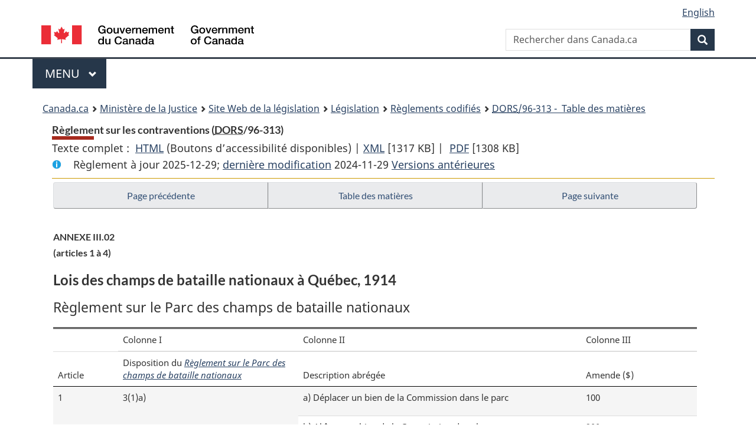

--- FILE ---
content_type: text/html
request_url: https://www.laws-lois.justice.gc.ca/fra/reglements/DORS-96-313/page-11.html
body_size: 30434
content:
<!DOCTYPE html>
<html class="no-js" lang="fr" dir="ltr">
<head>
<meta charset="utf-8">
<meta property="dcterms:accessRights" content="2"/>
<meta property="dcterms:service" content="JUS-Laws_Lois"/>
<meta content="width=device-width,initial-scale=1" name="viewport">
<meta name="dcterms.language" title="ISO639-2" content="fra" />
<link href="/canada/themes-dist/GCWeb/assets/favicon.ico" rel="icon" type="image/x-icon">
<link rel="stylesheet" href="/canada/themes-dist/GCWeb/css/theme.min.css">
<link rel="stylesheet" type="text/css" href="/css/browse.css">
<link rel="stylesheet" type="text/css" href="/css/lawContent.css">
<link rel="stylesheet" type="text/css" href="/css/commonView.css">
<script src="//assets.adobedtm.com/be5dfd287373/bb72b7edd313/launch-e34f760eaec8.min.js"></script>
<link rel="stylesheet" href="/js/jquery-ui.css" />
<title>Règlement sur les contraventions</title>
<meta content="width=device-width, initial-scale=1" name="viewport" />
<!-- Meta data -->
<meta name="description" content="Les ressources en ligne des lois et reglements codifiés du Canada" />
<meta name="dcterms.title" content="Lois codifiées, Règlement sur les contraventions" />
<meta name="dcterms.creator" title="Justice" content="Direction des services législatifs" />
<meta name="dcterms.subject" title="scheme" content="Les ressources en ligne des lois et reglements codifiés, Règlement sur les contraventions" />
<meta name="dcterms.language" title="ISO639-2" content="fra" />
<link href="https://fonts.googleapis.com/css?family=Montserrat" rel="stylesheet">
</head>
<body vocab="http://schema.org/" typeof="webPage">
<nav>
	<ul id="wb-tphp" class="wb-init wb-disable-inited">
		<li class="wb-slc"><a class="wb-sl" href="#wb-cont">Passer au contenu principal</a></li>
		<li class="wb-slc"><a class="wb-sl" href="#wb-info">Passer à « À propos de ce site</a></li>
		<li class="wb-slc"><a class="wb-sl" rel="alternate" href="?wbdisable=true">Passer à la version HTML simplifiée</a></li>
	</ul>
</nav>

<header>
	<div id="wb-bnr" class="container">
		<section id="wb-lng" class="text-right">
			<h2 class="wb-inv">Language selection</h2>
			<ul class="list-inline margin-bottom-none">
				<li><a lang="en" href="/scripts/changelanguage.asp">English</a></li>
			</ul>
		</section>
		<div class="row">
			<div class="brand col-xs-5 col-md-4">
				<a href="https://www.canada.ca/fr.html" rel="external"><img src="/canada/themes-dist/GCWeb/assets/sig-blk-fr.svg" alt="Gouvernement du Canada" property="logo"></a>
			</div>
			<section id="wb-srch" class="col-lg-8 text-right">
				<h2>Recherche</h2>
				<form action="https://www.canada.ca/fr/sr/srb.html" method="get" name="cse-search-box" role="search" class="form-inline ng-pristine ng-valid">
					<div class="form-group">
						<label for="wb-srch-q" class="wb-inv">Rechercher dans Canada.ca</label>
						<input name="cdn" value="canada" type="hidden">
						<input name="st" value="s" type="hidden">
						<input name="num" value="10" type="hidden">
						<input name="langs" value="fr" type="hidden">
						<input name="st1rt" value="1" type="hidden">
						<input name="s5bm3ts21rch" value="x" type="hidden">
					  <input id="wb-srch-q" list="wb-srch-q-ac" class="wb-srch-q form-control" name="q" type="search" value="" size="34" maxlength="170" placeholder="Rechercher dans Canada.ca">
						<input type="hidden" name="_charset_" value="UTF-8">
						<datalist id="wb-srch-q-ac">
					  </datalist>
					</div>
					<div class="form-group submit">
					<button type="submit" id="wb-srch-sub" class="btn btn-primary btn-small" name="wb-srch-sub"><span class="glyphicon-search glyphicon"></span><span class="wb-inv">Recherche</span></button>
					</div>
				</form>
			</section>
		</div>
	</div>
<nav id="wb-cont-menu" class="gcweb-v2 gcweb-menu" typeof="SiteNavigationElement">
	<div class="container">
		<h2 class="wb-inv">Menu</h2>
		<button type="button" aria-haspopup="true" aria-expanded="false">Menu <span class="wb-inv">principal</span> <span class="expicon glyphicon glyphicon-chevron-down"></span>
	  </button>
		<ul role="menu" aria-orientation="vertical" data-ajax-replace="https://www.canada.ca/content/dam/canada/sitemenu/sitemenu-v2-fr.html">
		  <li role="presentation"><a role="menuitem" href="https://www.canada.ca/fr/services/emplois.html">Emplois et milieu de travail</a></li>
		  <li role="presentation"><a role="menuitem" href="https://www.canada.ca/fr/services/immigration-citoyennete.html">Immigration et citoyennet&eacute;</a></li>
		  <li role="presentation"><a role="menuitem" href="https://voyage.gc.ca/">Voyage et tourisme</a></li>
		  <li role="presentation"><a role="menuitem" href="https://www.canada.ca/fr/services/entreprises.html">Entreprises et industrie</a></li>
		  <li role="presentation"><a role="menuitem" href="https://www.canada.ca/fr/services/prestations.html">Prestations</a></li>
		  <li role="presentation"><a role="menuitem" href="https://www.canada.ca/fr/services/sante.html">Sant&eacute;</a></li>
		  <li role="presentation"><a role="menuitem" href="https://www.canada.ca/fr/services/impots.html">Impôts</a></li>
		  <li role="presentation"><a role="menuitem" href="https://www.canada.ca/fr/services/environnement.html">Environnement et ressources naturelles</a></li>
		  <li role="presentation"><a role="menuitem" href="https://www.canada.ca/fr/services/defense.html">S&eacute;curit&eacute; nationale et d&eacute;fense</a></li>
		  <li role="presentation"><a role="menuitem" href="https://www.canada.ca/fr/services/culture.html">Culture, histoire et sport</a></li>
		  <li role="presentation"><a role="menuitem" href="https://www.canada.ca/fr/services/police.html">Services de police, justice et urgences</a></li>
		  <li role="presentation"><a role="menuitem" href="https://www.canada.ca/fr/services/transport.html">Transport et infrastructure</a></li>
		  <li role="presentation"><a role="menuitem" href="https://international.gc.ca/world-monde/index.aspx?lang=fra">Canada et le monde</a></li>
		  <li role="presentation"><a role="menuitem" href="https://www.canada.ca/fr/services/finance.html">Argent et finances</a></li>
		  <li role="presentation"><a role="menuitem" href="https://www.canada.ca/fr/services/science.html">Science et innovation</a></li>
		</ul>
	</div>
</nav>
<nav id="wb-bc" property="breadcrumb"><h2>You are here:</h2><div class="container"><ol class="breadcrumb"><li><a href="https://www.canada.ca/fr.html">Canada.ca</a></li><li><a href="https://www.justice.gc.ca/fra/index.html">Ministère de la Justice</a></li><li><a href="/fra">Site Web de la législation</a></li><li><a href="/fra/lois-index.html">Législation</a></li><li><a href="/fra/reglements/">Règlements codifiés</a></li><li><a href="/fra/reglements/DORS-96-313/index.html"><abbr title='Décrets, ordonnances et règlements statutaires'>DORS</abbr>/96-313 - &#x00A0;Table des matières</a></li></ol></div></nav>
</header>
<main property="mainContentOfPage" typeof="WebPageElement">
<div class="container">
<!-- MAIN CONT DIV START -->
<div class='legisHeader'><header><h1 id='wb-cont' class='HeadTitle'>Règlement sur les contraventions&#x00A0;(<abbr title='Décrets, ordonnances et règlements statutaires'>DORS</abbr>/96-313)</h1><div id='printAll'><p id='FullDoc'>Texte complet : &nbsp;</p><ul><li><a href='TexteComplet.html'>HTML<span class='wb-invisible'>Texte complet : Règlement sur les contraventions</span></a>&nbsp;(Boutons d’accessibilité disponibles) |&nbsp;</li><li><a href='/fra/XML/DORS-96-313.xml'>XML<span class='wb-invisible'>Texte complet : Règlement sur les contraventions</span></a> <span class='fileSize'>[1317 KB]</span>&nbsp;|&nbsp;</li> <li><a href='/PDF/SOR-96-313.pdf'>PDF<span class='wb-invisible'>Texte complet : Règlement sur les contraventions</span></a> <span class='fileSize'>[1308 KB]</span></li></ul></div><div class='info'><p id='assentedDate'>Règlement à jour 2025-12-29; <a href='index.html#hist'>derni&egrave;re modification</a> 2024-11-29 <a href='PITIndex.html'>Versions antérieures</a></p></div></header><div class='lineSeparator goldLineTop'></div></div><div class='docContents' id='docCont'>
<nav><div class="btn-group btn-group-justified"><a rel="prev" class="btn btn-default" role="button" href="page-10.html#docCont" >Page précédente</a><a id="right-panel-trigger" class="overlay-lnk btn btn-default" role="button" href="index.html" aria-controls="right-panel">Table des matières</a><a rel="next" class="btn btn-default" role="button" href="page-12.html#docCont" >Page suivante</a></div></nav><div class="wb-txthl">
<section>
<section><div class="Schedule" id="970434"><header><h2 class="scheduleLabel" id="h-970435"><span class="scheduleLabel">ANNEXE III.02</span><span class="OriginatingRef">(articles 1 à 4)</span><span class="scheduleTitleText">Lois des champs de bataille nationaux à Québec, 1914</span><br></h2></header><figure id="970436"><figcaption><p class="tableTitle ">Règlement sur le Parc des champs de bataille nationaux</p></figcaption><table class="table table-hover table-striped tablePointsize8 topdouble topbot"><col class="width10"><col class="width28"><col class="width44"><col class="width18"><thead><tr class="topdouble"><td class="noBorderRight noBorderBottom bottom"></td><th scope="col" class="noBorderRight noBorderBottom top">Colonne I</th><th scope="col" class="noBorderRight noBorderBottom top">Colonne II</th><th scope="col" class="noBorderBottom top">Colonne III</th></tr><tr><th scope="col" class="noBorderRight borderBottom bottom">Article</th><th scope="col" class="noBorderRight borderBottom bottom">Disposition du <cite class="XRefExternalRegulation"><a href="/fra/reglements/DORS-91-519">Règlement sur le Parc des champs de bataille nationaux</a></cite></th><th scope="col" class="noBorderRight borderBottom bottom">Description abrégée</th><th scope="col" class="borderBottom bottom">Amende ($)</th></tr></thead><tbody><tr><td rowspan="5" class="noBorderRight noBorderBottom top">1</td><th scope="rowgroup" rowspan="5" class="noBorderRight noBorderBottom top">3(1)a)</th><td class="noBorderRight noBorderBottom top"><ul class="ProvisionList"><li><p class="indent-0-0"><span class="tablelabel">a)</span> Déplacer un bien de la Commission dans le parc</p></li></ul></td><td class="noBorderBottom top">100</td></tr><tr><td class="noBorderRight noBorderBottom"><ul class="ProvisionList"><li><p class="indent-0-0"><span class="tablelabel">b)</span> Abîmer un bien de la Commission dans le parc</p></li></ul></td><td class="noBorderBottom">200</td></tr><tr><td class="noBorderRight noBorderBottom"><ul class="ProvisionList"><li><p class="indent-0-0"><span class="tablelabel">c)</span> Souiller un bien de la Commission dans le parc</p></li></ul></td><td class="noBorderBottom">200</td></tr><tr><td class="noBorderRight noBorderBottom"><ul class="ProvisionList"><li><p class="indent-0-0"><span class="tablelabel">d)</span> Polluer un bien de la Commission dans le parc</p></li></ul></td><td class="noBorderBottom">200</td></tr><tr><td class="noBorderRight noBorderBottom top"><ul class="ProvisionList"><li><p class="indent-0-0"><span class="tablelabel">e)</span> Endommager un bien de la Commission dans le parc autrement qu’en le déplaçant, l’abîmant, le souillant ou le polluant</p></li></ul></td><td class="noBorderBottom top">200</td></tr><tr><td rowspan="5" class="noBorderRight noBorderBottom top">2</td><th scope="rowgroup" rowspan="5" class="noBorderRight noBorderBottom top">3(1)b)</th><td class="noBorderRight noBorderBottom top"><ul class="ProvisionList"><li><p class="indent-0-0"><span class="tablelabel">a)</span> Polluer les eaux du parc</p></li></ul></td><td class="noBorderBottom top">200</td></tr><tr><td class="noBorderRight noBorderBottom top"><ul class="ProvisionList"><li><p class="indent-0-0"><span class="tablelabel">b)</span> Jeter un objet dans les eaux du parc</p></li></ul></td><td class="noBorderBottom top">100</td></tr><tr><td class="noBorderRight noBorderBottom top"><ul class="ProvisionList"><li><p class="indent-0-0"><span class="tablelabel">c)</span> Déposer un objet dans les eaux du parc</p></li></ul></td><td class="noBorderBottom top">100</td></tr><tr><td class="noBorderRight noBorderBottom top"><ul class="ProvisionList"><li><p class="indent-0-0"><span class="tablelabel">d)</span> Se baigner dans les eaux du parc</p></li></ul></td><td class="noBorderBottom top">200</td></tr><tr><td class="noBorderRight noBorderBottom top"><ul class="ProvisionList"><li><p class="indent-0-0"><span class="tablelabel">e)</span> Permettre à un animal amené dans le parc d’entrer dans les eaux du parc</p></li></ul></td><td class="noBorderBottom top">200</td></tr><tr><td class="noBorderRight noBorderBottom top">3</td><th scope="row" class="noBorderRight noBorderBottom top">4(1)a)</th><td class="noBorderRight noBorderBottom top">Rouler à bicyclette dans le parc ailleurs que sur un chemin public ou une piste désignée à cette fin</td><td class="noBorderBottom top">100</td></tr><tr><td rowspan="5" class="noBorderRight noBorderBottom">4</td><th scope="rowgroup" rowspan="5" class="noBorderRight noBorderBottom">4(1)b)</th><td class="noBorderRight noBorderBottom"><ul class="ProvisionList"><li><p class="indent-0-0"><span class="tablelabel">a)</span> Circuler dans le parc sur une planche à roulettes ailleurs qu’à un endroit désigné à cette fin</p></li></ul></td><td class="noBorderBottom">100</td></tr><tr><td class="noBorderRight noBorderBottom"><ul class="ProvisionList"><li><p class="indent-0-0"><span class="tablelabel">b)</span> Circuler dans le parc sur des patins à roulettes ailleurs qu’à un endroit désigné à cette fin</p></li></ul></td><td class="noBorderBottom">100</td></tr><tr><td class="noBorderRight noBorderBottom"><ul class="ProvisionList"><li><p class="indent-0-0"><span class="tablelabel">c)</span> Circuler dans le parc sur des patins à roues alignées ailleurs qu’à un endroit désigné à cette fin</p></li></ul></td><td class="noBorderBottom">100</td></tr><tr><td class="noBorderRight noBorderBottom"><ul class="ProvisionList"><li><p class="indent-0-0"><span class="tablelabel">d)</span> Circuler dans le parc sur des skis à roulettes ailleurs qu’à un endroit désigné à cette fin</p></li></ul></td><td class="noBorderBottom">100</td></tr><tr><td class="noBorderRight noBorderBottom"><ul class="ProvisionList"><li><p class="indent-0-0"><span class="tablelabel">e)</span> Circuler dans le parc sur un dispositif semblable à une planche à roulettes, à des patins à roulettes, à des patins à roues alignées ou à des skis à roulettes ailleurs qu’à un endroit désigné à cette fin</p></li></ul></td><td class="noBorderBottom">100</td></tr><tr><td class="noBorderRight noBorderBottom">5</td><th scope="row" class="noBorderRight noBorderBottom">4(1)c)</th><td class="noBorderRight noBorderBottom">Se livrer dans le parc à un sport ou jeu organisés ailleurs qu’à un endroit désigné à cette fin</td><td class="noBorderBottom">100</td></tr><tr><td class="noBorderRight noBorderBottom">6</td><th scope="row" class="noBorderRight noBorderBottom">6(1)</th><td class="noBorderRight noBorderBottom">Amener un animal dans le parc sans qu’il soit gardé dans une boîte, une cage ou un véhicule ou retenu par une laisse d’au plus 3 m</td><td class="noBorderBottom">75</td></tr><tr><td class="noBorderRight">7</td><th scope="row" class="noBorderRight">6(2)</th><td class="noBorderRight">Ne pas ramasser ni déposer dans un récipient à déchets les excréments d’un animal amené dans le parc</td><td class="">75</td></tr></tbody></table></figure><div class="HistoricalNote"><ul class="HistoricalNote"><li class="HistoricalNoteSubItem">DORS/2014-138, art. 1</li><li class="HistoricalNoteSubItem"> DORS/2015-157, art. 1, 2(A), 3(F), 4(A) et 5</li><li class="HistoricalNoteSubItem"><a href="#1229824-1231235" class="wb-lbx" data-ajax-after="1229824-1231235.html">DORS/2020-86, art. 3</a></li></ul></div></div></section>
<div class="PITLink"><a class="PITLink" href="section-sched970434-20150617.html" title="Lien à la version précédente de annexe">Version précédente</a></div>
</section></div>
</div> <!--END OF DocContents -->
<section id="right-panel" class="wb-overlay modal-content overlay-def wb-panel-l"><header class="modal-header"><h2 class="modal-title">Table des matières</h2></header><div class="modal-body"><nav>
<ul class="TocIndent">
<li><a title="Page 1" href="page-1.html">
Règlement sur les contraventions</a><ul class="TocIndent"><li><span class='sectionRange'>1 - </span><a href="page-1.html#h-970052"><span class="HTitleText1">Qualification des infractions</span></a>
</li>
<li><span class='sectionRange'>2 - </span><a href="page-1.html#h-970056"><span class="HTitleText1">Description abrégée</span></a>
</li>
<li><span class='sectionRange'>3 - </span><a href="page-1.html#h-970060"><span class="HTitleText1">Amende</span></a>
</li>
<li><span class='sectionRange'>4 - </span><a href="page-1.html#h-1231191"><span class="HTitleText1">Adolescents</span></a>
</li>
<li><a href="page-2.html#h-970065"><span class="scheduleLabel">ANNEXE I</span> <span class="scheduleTitleText"> - Loi maritime du Canada</span></a>
</li>
<li><a href="page-3.html#h-970084"><span class="scheduleLabel">ANNEXE I.01</span> <span class="scheduleTitleText"> - Loi sur les parcs nationaux du Canada</span></a>
</li>
<li><a href="page-4.html#h-970173"><span class="scheduleLabel">ANNEXE I.1</span> <span class="scheduleTitleText"> - Loi de 2001 sur la marine marchande du Canada</span></a>
</li>
<li><a href="page-5.html#h-1367394"><span class="scheduleLabel">ANNEXE I.2</span> <span class="scheduleTitleText"> - Loi sur les espèces sauvages du Canada</span></a>
</li>
<li><a href="page-6.html#h-970230"><span class="scheduleLabel">ANNEXE I.3</span> <span class="scheduleTitleText"> - Loi canadienne sur la protection de l’environnement (1999)</span></a>
</li>
<li><a href="page-7.html#h-970357"><span class="scheduleLabel">ANNEXE II</span> <span class="scheduleTitleText"> - Loi sur le ministère des Transports</span></a>
</li>
<li><a href="page-8.html#h-970367"><span class="scheduleLabel">ANNEXE II.1</span> <span class="scheduleTitleText"> - Loi sur les pêches</span></a>
</li>
<li><a href="page-9.html#h-970385"><span class="scheduleLabel">ANNEXE III</span> <span class="scheduleTitleText"> - Loi relative à la circulation sur les terrains de l’État</span></a>
</li>
<li><a href="page-10.html#h-970410"><span class="scheduleLabel">ANNEXE III.01</span> <span class="scheduleTitleText"> - Loi de 1994 sur la convention concernant les oiseaux migrateurs</span></a>
</li>
<li><a href="page-11.html#h-970435"><span class="scheduleLabel">ANNEXE III.02</span> <span class="scheduleTitleText"> - Lois des champs de bataille nationaux à Québec, 1914</span></a>
</li>
<li><a href="page-12.html#h-970445"><span class="scheduleLabel">ANNEXE III.1</span> <span class="scheduleTitleText"> - Loi sur la capitale nationale</span></a>
</li>
<li><a href="page-13.html#h-970470"><span class="scheduleLabel">ANNEXE V</span> <span class="scheduleTitleText"> - Loi sur la protection d’espèces animales ou végétales sauvages et la réglementation de leur commerce international et interprovincial</span></a>
</li>
<li><a href="page-14.html#h-970488"><span class="scheduleLabel">ANNEXE VI</span> <span class="scheduleTitleText"> - Loi sur la défense nationale</span></a>
</li>
<li><a href="page-15.html#h-970506"><span class="scheduleLabel">ANNEXE VII</span> </a>
</li>
<li><a href="page-16.html#h-970516"><span class="scheduleLabel">ANNEXE IX</span> <span class="scheduleTitleText"> - Loi sur la radiocommunication</span></a>
</li>
<li><a href="page-17.html#h-970534"><span class="scheduleLabel">ANNEXE X</span> </a>
</li>
<li><a href="page-18.html#h-1132404"><span class="scheduleLabel">ANNEXE XI</span> <span class="scheduleTitleText"> - Loi sur le parc marin du Saguenay — Saint-Laurent</span></a>
</li>
<li><a href="page-19.html#h-970554"><span class="scheduleLabel">ANNEXE XII</span></a>
</li>
<li><a href="page-20.html#h-970557"><span class="scheduleLabel">ANNEXE XIII</span> </a>
</li>
<li><a href="page-21.html#h-970567"><span class="scheduleLabel">ANNEXE XIII.1</span> <span class="scheduleTitleText"> - Loi sur les télécommunications</span></a>
</li>
<li><a href="page-22.html#h-970579"><span class="scheduleLabel">ANNEXE XIV</span> </a>
</li>
<li><a href="page-23.html#h-970589"><span class="scheduleLabel">ANNEXE XV</span> </a>
</li>
<li><a href="page-24.html#h-1231196"><span class="scheduleLabel">ANNEXE XVI</span> </a>
</li>
<li><a href="page-25.html#h-1238708"><span class="scheduleLabel">ANNEXE XVII</span> <span class="scheduleTitleText"> - Loi sur l’aéronautique</span></a>
</li>
<li><a href="page-26.html#h-1396857"><span class="scheduleLabel">ANNEXE XVIII</span> <span class="scheduleTitleText"> - Loi sur les transports routiers</span></a>
</li>
<li><a href="page-27.html#h-1440526"><span class="scheduleLabel">ANNEXE XIX</span> </a>
</li></ul>
</li></ul>

</nav>

</div></section>
<div class="lineSeparator">&nbsp;</div><nav><div class="btn-group btn-group-justified"><a rel="prev" class="btn btn-default" role="button" href="page-10.html#docCont" >Page précédente</a><a rel="next" class="btn btn-default" role="button" href="page-12.html#docCont" >Page suivante</a></div></nav><form class='form-inline goToSection' action='/scripts/gotopage.asp' method='post'><div class='nextPreviousBtnAlign selectTop'><label class='wb-invisible' for='pageSelect'>Choisissez la page</label><select id='pageSelect' title='Choisissez la page' name='selectPage' class='navSelect'><option value='index'>Table des matières</option><option value='page-1'>1   ... 4</option><option value='page-2'>ANNEXE I : Loi maritime du Canada</option><option value='page-3'>ANNEXE I.01 : Loi sur les parcs nationaux du Canada</option><option value='page-4'>ANNEXE I.1 : Loi de 2001 sur la marine marchande du Canada</option><option value='page-5'>ANNEXE I.2 : Loi sur les espèces sauvages du Canada</option><option value='page-6'>ANNEXE I.3 : Loi canadienne sur la protection de l’environnement (1999)</option><option value='page-7'>ANNEXE II : Loi sur le ministère des Transports</option><option value='page-8'>ANNEXE II.1 : Loi sur les pêches</option><option value='page-9'>ANNEXE III : Loi relative à la circulation sur les terrains de l’État</option><option value='page-10'>ANNEXE III.01 : Loi de 1994 sur la convention concernant les oiseaux migrateurs</option><option value='page-11' selected='selected'>ANNEXE III.02 : Lois des champs de bataille nationaux à Québec, 1914</option><option value='page-12'>ANNEXE III.1 : Loi sur la capitale nationale</option><option value='page-13'>ANNEXE V : Loi sur la protection d’espèces animales ou végétales sauvages et la réglementation de leur commerce international et interprovincial</option><option value='page-14'>ANNEXE VI : Loi sur la défense nationale</option><option value='page-15'>ANNEXE VII</option><option value='page-16'>ANNEXE IX : Loi sur la radiocommunication</option><option value='page-17'>ANNEXE X</option><option value='page-18'>ANNEXE XI : Loi sur le parc marin du Saguenay — Saint-Laurent</option><option value='page-19'>ANNEXE XII</option><option value='page-20'>ANNEXE XIII</option><option value='page-21'>ANNEXE XIII.1 : Loi sur les télécommunications</option><option value='page-22'>ANNEXE XIV</option><option value='page-23'>ANNEXE XV</option><option value='page-24'>ANNEXE XVI</option><option value='page-25'>ANNEXE XVII : Loi sur l’aéronautique</option><option value='page-26'>ANNEXE XVIII : Loi sur les transports routiers</option><option value='page-27'>ANNEXE XIX</option><option value='hist'>Modifications précédentes</option></select><input class="button-accent" type='submit' value='Aller &agrave; la page' /><input type='hidden' name='folder' value='DORS-96-313'/><input type='hidden' name='type' value='reglements' /><input type='hidden' name='language' value='fra'/></div></form>
<!-- MAIN CONT DIV END --></div>
<section class="pagedetails container">
    <h2 class="wb-inv">Détails de la page</h2>   
        <dl id="wb-dtmd">
    <dt>Date de modification : </dt>
    <dd><time property="dateModified">﻿2026-01-27</time></dd>
</dl>
</section>
<script src="https://ajax.googleapis.com/ajax/libs/jquery/2.2.4/jquery.js"></script>
<script src="/canada/themes-dist/wet-boew/js/wet-boew.min.js"></script>
<script src="/canada/themes-dist/GCWeb/js/theme.min.js"></script>
</main>
﻿<footer id="wb-info">
	<div class="gc-contextual" style="background: #f5f5f5 !important; color: #222222ff">
		<div class="container">
			<nav class="wb-navcurr pb-4 pt-4">
				<h3 class="mt-4">Site Web de la législation</h3>
				<ul class="list-unstyled colcount-sm-2 colcount-md-3">
					<li><a style="color: #222222ff" href="/fra/const-index.html">Textes constitutionnels</a></li>
					<li><a style="color: #222222ff" href="/fra/res-index.html">Ressources connexes</a></li>
					<li><a style="color: #222222ff" href="/fra/lois-index.html/">Lois et règlements codifiés</a></li>
					<li><a style="color: #222222ff" href="/Recherche/Recherche.aspx">Recherche</a></li>
					<li><a style="color: #222222ff" href="/fra/aide-index.html/">Aide</a></li>
				</ul>
			</nav>
		</div>
	</div>

	<div class="gc-contextual">
		<div class="container">
			<nav class="wb-navcurr pb-4 pt-4">
				<h3 class="mt-4">Ministère de la Justice Canada</h3>
				<ul class="list-unstyled colcount-sm-2 colcount-md-3">
					<li><a href="https://www.justice.gc.ca/fra/df-fl/index.html">Droit de la famille</a></li>
					<li><a href="https://www.justice.gc.ca/fra/jp-cj/index.html">Justice pénale</a></li>
					<li><a href="https://www.justice.gc.ca/fra/fina-fund/index.html">Financement</a></li>
					<li><a href="https://www.justice.gc.ca/fra/sjc-csj/index.html">Le système de justice du Canada</a></li>
					<li><a href="https://laws-lois.justice.gc.ca/fra/">Lois</a></li>
				</ul>
			</nav>
		</div>
	</div>

	<div class="landscape">
		<div class="container">
			<nav class="wb-navcurr pb-3 pt-4">
				<h3 class="mt-3">Gouvernement du Canada</h3>
				<ul class="list-unstyled colcount-sm-2 colcount-md-3">
					<li><a href="https://www.canada.ca/fr/contact.html" rel="external">Toutes les coordonnées</a></li>
					<li><a href="https://www.canada.ca/fr/gouvernement/min.html" rel="external">Ministères et organismes</a></li>
					<li><a href="https://www.canada.ca/fr/gouvernement/systeme.html" rel="external">À propos du gouvernement</a></li>
				</ul>
				
				<h4><span class="wb-inv">Thèmes et sujets</span></h4>
				<ul class="list-unstyled colcount-sm-2 colcount-md-3">
					<li><a href="https://www.canada.ca/fr/services/emplois.html" rel="external">Emplois</a></li>
					<li><a href="https://www.canada.ca/fr/services/immigration-citoyennete.html" rel="external">Immigration et citoyenneté</a></li>
					<li><a href="https://voyage.gc.ca/" rel="external">Voyage et tourisme</a></li>
					<li><a href="https://www.canada.ca/fr/services/entreprises.html" rel="external">Entreprises</a></li>
					<li><a href="https://www.canada.ca/fr/services/prestations.html" rel="external">Prestations</a></li>
					<li><a href="https://www.canada.ca/fr/services/sante.html" rel="external">Santé</a></li>
					<li><a href="https://www.canada.ca/fr/services/impots.html" rel="external">Impôts</a></li>
					<li><a href="https://www.canada.ca/fr/services/environnement.html" rel="external">Environnement et ressources naturelles</a></li>
					<li><a href="https://www.canada.ca/fr/services/defense.html" rel="external">Sécurité nationale et défense</a></li>
					<li><a href="https://www.canada.ca/fr/services/culture.html" rel="external">Culture, histoire et sport</a></li>
					<li><a href="https://www.canada.ca/fr/services/police.html" rel="external">Services de police, justice et urgences</a></li>
					<li><a href="https://www.canada.ca/fr/services/transport.html" rel="external">Transport et infrastructure</a></li>
					<li><a href="https://www.international.gc.ca/world-monde/index.aspx?lang=fra" rel="external">Le Canada et le monde</a></li>
					<li><a href="https://www.canada.ca/fr/services/finance.html" rel="external">Argent et finance</a></li>
					<li><a href="https://www.canada.ca/fr/services/science.html" rel="external">Science et innovation</a></li>
					<li><a href="https://www.canada.ca/fr/services/autochtones.html" rel="external">Autochtones</a></li>
					<li><a href="https://www.canada.ca/fr/services/veterans.html" rel="external">Vétérans et militaires</a></li>
					<li><a href="https://www.canada.ca/fr/services/jeunesse.html" rel="external">Jeunesse</a></li>
				</ul>
			</nav>
		</div>
	</div>
	<div class="brand">
		<div class="container">
			<div class="row">
				<nav class="col-md-9 col-lg-10 ftr-urlt-lnk pb-0">
					<ul>
						<li><a href="https://www.canada.ca/fr/sociaux.html" rel="external">Médias sociaux</a></li>
						<li><a href="https://www.canada.ca/fr/mobile.html" rel="external">Applications mobiles</a></li>
						<li><a href="https://www.canada.ca/fr/gouvernement/a-propos.html" rel="external">À propos de Canada.ca</a></li>
						<li><a href="https://www.canada.ca/fr/transparence/avis.html" rel="external">Avis</a></li>
						<li><a href="https://www.canada.ca/fr/transparence/confidentialite.html" rel="external">Confidentialité</a></li>
					</ul>
				</nav>
				<div class="col-xs-6 visible-sm visible-xs tofpg">
					<a href="#wb-cont">Haut de la page <span class="glyphicon glyphicon-chevron-up"></span></a>
				</div>
				<div class="col-xs-6 col-md-3 col-lg-2 text-right">
					<img src="https://wet-boew.github.io/themes-dist/GCWeb/GCWeb/assets/wmms-blk.svg" alt="Symbole du gouvernement du Canada">
				</div>
			</div>
		</div>
	</div>
</footer>
<!-- CURATE -->
<!-- Do not remove - this Adobe Analytics tag - STARTS --> 	
<script>_satellite.pageBottom();</script>
<!-- Do not remove - this Adobe Analytics tag - STARTS --> 

<script src="/js/tocCheckjs.js"></script>
</body>
</html>


--- FILE ---
content_type: text/html
request_url: https://www.laws-lois.justice.gc.ca/fra/reglements/DORS-96-313/1229824-1231235.html
body_size: 497
content:
<section id ="1229824-1231235" class="mfp-hide modal-dialog modal-content overlay-def"><header class="modal-header"><h2 class="modal-title">DORS/2020-86, art. 3</h2></header><div class="modal-body"><p class="Section amending" id="1229824"><strong><a class="sectionLabel" id="s-3"><span class="sectionLabel">3</span></a></strong> Dans les annexes I à XV du même règlement, les renvois qui suivent la désignation de ces annexes sont remplacés par « (articles 1 à 4) ».</p></div></section>